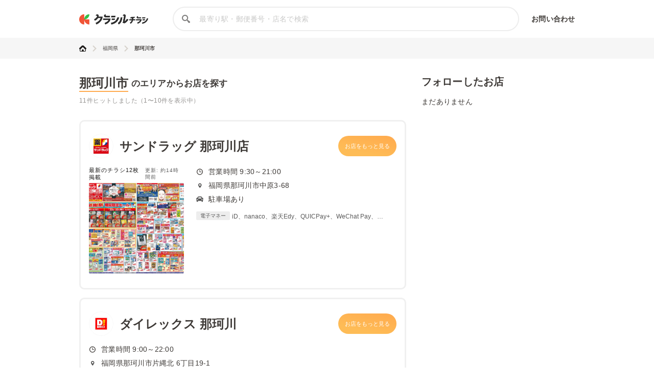

--- FILE ---
content_type: text/html; charset=utf-8
request_url: https://chirashi.kurashiru.com/areas/40/1647
body_size: 7687
content:
<!DOCTYPE html><html lang="ja"><head prefix="og: http://ogp.me/ns# fb: http://ogp.me/ns/fb# article: http://ogp.me/ns/article#"><meta name="csrf-param" content="authenticity_token" />
<meta name="csrf-token" content="2ZheMnUCwyKuwl8sj2rnjavlQBkPY1euvgtOkC58aKcqlhLicxZvk1/MHbsVxpa1QEOsZOb2HsG/3YBdN2HWCA==" /><title>福岡県那珂川市の店舗一覧 | クラシルチラシ</title><meta content="IE=edge" http-equiv="X-UA-Compatible" /><meta charset="utf-8" /><meta content="width=device-width,initial-scale=1.0,minimum-scale=1.0,maximum-scale=1.0,user-scalable=no" name="viewport" /><meta content="福岡県那珂川市から、様々な店舗の最新チラシ・セール情報を無料で探せます。お買い得情報が満載のクラシルチラシで、お得なショッピングを実現しましょう！" name="description" /><meta content="特価,セール,バーゲン,チラシ,クーポン,節約,買い物,スーパー,レシピ,簡単,料理,recipe" name="keywords" /><meta content="#c6b363" name="theme-color" /><link href="https://chirashi.kurashiru.com/areas/40/1647" rel="canonical" /><meta content="" property="fb:app_id" /><meta content="website" property="og:type" /><meta content="福岡県那珂川市の店舗一覧" property="og:title" /><meta content="福岡県那珂川市から、様々な店舗の最新チラシ・セール情報を無料で探せます。お買い得情報が満載のクラシルチラシで、お得なショッピングを実現しましょう！" property="og:description" /><meta content="クラシルチラシ" property="og:site_name" /><meta content="https://chirashi.kurashiru.com/areas/40/1647" property="og:url" /><meta content="//assets.kurashiru.com/production/assets/chirashiru/ogp-c84f7b2facfcf3f5086256cb49a2c8c4fe4599995996829613fa5d2fc6069732.png" property="og:image" /><meta content="//assets.kurashiru.com/production/assets/chirashiru/ogp-c84f7b2facfcf3f5086256cb49a2c8c4fe4599995996829613fa5d2fc6069732.png" property="og:image:secure_url" /><meta content="image/jpg" property="og:image:type" /><meta content="//assets.kurashiru.com/production/assets/chirashiru/ogp-c84f7b2facfcf3f5086256cb49a2c8c4fe4599995996829613fa5d2fc6069732.png" name="twitter:image" /><meta content="" property="article:publisher" /><meta content="summary_large_image" name="twitter:card" /><meta content="" name="twitter:site" /><meta content="" name="twitter:creator" /><meta content="" name="twitter:domain" /><link href="//assets.kurashiru.com/production/assets/chirashiru/apple-touch-icon-a4ee1d18a0d33f5b3991f2f077579974bb8aacd9d479f04fa55345271e07be1a.png" rel="apple-touch-icon" /><link href="//assets.kurashiru.com/production/assets/favicon-287a134e97491148b8ee3d3ef09a9bb33dafb63d40e60a34937b21af0a10e57a.ico" rel="shortcut icon" /><link href="/osd.xml" rel="search" title="クラシルチラシ 店舗" type="application/opensearchdescription+xml" /><meta content="" name="google-site-verification" /><meta content="" name="p:domain_verify" /><meta content="index,follow" name="robots" /><script src="//assets.kurashiru.com/production/chirashi/packs/application-3e38810716b041b10f8e.js"></script><link rel="stylesheet" media="all" href="//assets.kurashiru.com/production/chirashi/packs/application-daa40344066bf4372dc5.css" /><link rel="stylesheet" media="all" href="//assets.kurashiru.com/production/assets/chirashiru/application-91a5c89970cbd3c5eeeefae8e90eb382008ce79ae9bdbdc2adbe47529fcbb1ad.css" /><script async="true" src="https://www.googletagmanager.com/gtag/js?id=G-EHP8SKJ0MY"></script><script>window.dataLayer = window.dataLayer || [];
function gtag(){dataLayer.push(arguments);}
gtag('js', new Date());

gtag('config', 'UA-51114517-40', {
  custom_map: { dimension1: "brand_id" },
  brand_id: ""
});

gtag('config', 'G-EHP8SKJ0MY');</script><script type="text/javascript">window.pbjs = window.pbjs || {};
window.pbjs.que = window.pbjs.que || [];</script><script async="async" src="https://flux-cdn.com/client/00004/chirashi_kurashiru_01432.min.js"></script><script type="text/javascript">window.googletag = window.googletag || {};
window.googletag.cmd = window.googletag.cmd || [];</script><script async="async" src="https://securepubads.g.doubleclick.net/tag/js/gpt.js"></script><script type="text/javascript">window.fluxtag = {
  readyBids: {
    prebid: false,
    amazon: false,
    google: false
  },
  failSafeTimeout: 3e3,
  isFn: function isFn(object) {
    var _t = 'Function';
    var toString = Object.prototype.toString;
    return toString.call(object) === '[object ' + _t + ']';
  },
  launchAdServer: function() {
    if (!fluxtag.readyBids.prebid || !fluxtag.readyBids.amazon) {
      return;
    }
    fluxtag.requestAdServer();
  },
  requestAdServer: function() {
    if (!fluxtag.readyBids.google) {
      fluxtag.readyBids.google = true;
      googletag.cmd.push(function () {
        if (!!(pbjs.setTargetingForGPTAsync) && fluxtag.isFn(pbjs.setTargetingForGPTAsync)) {
          pbjs.que.push(function () {
            pbjs.setTargetingForGPTAsync();
          });
        }
        googletag.pubads().refresh();
      });
    }
  }
};</script><script type="text/javascript">setTimeout(function() {
  fluxtag.requestAdServer();
}, fluxtag.failSafeTimeout);</script><script type="text/javascript">! function (a9, a, p, s, t, A, g) {
  if (a[a9]) return;

  function q(c, r) {
    a[a9]._Q.push([c, r])
  }
  a[a9] = {
    init: function () {
      q("i", arguments)
    },
    fetchBids: function () {
      q("f", arguments)
    },
    setDisplayBids: function () {},
    targetingKeys: function () {
      return []
    },
    _Q: []
  };
  A = p.createElement(s);
  A.async = !0;
  A.src = t;
  g = p.getElementsByTagName(s)[0];
  g.parentNode.insertBefore(A, g)
}("apstag", window, document, "script", "//c.amazon-adsystem.com/aax2/apstag.js");
apstag.init({
  pubID: '3910',
  adServer: 'googletag',
  bidTimeout: 2e3
});
apstag.fetchBids({
  slots: [{
      slotID: 'div-gpt-ad-1687762698394-0',
      slotName: '/67340404/p_reward_overlay_728x90_970x90_1x1',
      sizes: [[970, 90], [728, 90], [1, 1]],
    }]
}, function (bids) {
  googletag.cmd.push(function () {
    apstag.setDisplayBids();
    fluxtag.readyBids.amazon = true;
    fluxtag.launchAdServer();
  });
});</script><script type="text/javascript">googletag.cmd.push(function() {
  
  googletag.defineSlot('/67340404/p_reward_overlay_728x90_970x90_1x1', [[970, 90], [728, 90], [1, 1]], 'div-gpt-ad-1687762698394-0').addService(googletag.pubads());
  googletag.pubads().enableSingleRequest();
  googletag.pubads().disableInitialLoad();
  googletag.pubads().collapseEmptyDivs(true);
  googletag.enableServices();

  // Fluxタグの呼び出し
  if (!!(window.pbFlux) && !!(window.pbFlux.prebidBidder) && fluxtag.isFn(window.pbFlux.prebidBidder)) {
    pbjs.que.push(function () {
      window.pbFlux.prebidBidder();
    });
  } else {
    fluxtag.readyBids.prebid = true;
    fluxtag.launchAdServer();
  }
});</script></head><body><header class="Header "><div class="Header-inner"><div class="Header-logo"><a href="https://chirashi.kurashiru.com/"><img src="//assets.kurashiru.com/production/assets/chirashiru/chirashiru_logo-b1e45269b9e965c959d81d63256db1ce0bb8a6bda983e29a0d4bb585becb3a38.png" /></a></div><form class="Header-search" action="https://chirashi.kurashiru.com/search" accept-charset="UTF-8" method="get"><input name="utf8" type="hidden" value="&#x2713;" autocomplete="off" /><img class="Header-searchIcon" src="//assets.kurashiru.com/production/assets/chirashiru/icon/search-9b40c7890cfe49e44fafd934a18718ee89c55ce352175be57a1408ea484dfa7b.svg" /><input type="text" name="query" id="query" value="" class="Header-searchInput" placeholder="最寄り駅・郵便番号・店名で検索" /><div class="Header-items"><a rel="nofollow" target="_blank" class="Header-item" href="https://docs.google.com/forms/d/e/1FAIpQLSeFGrJHchkLRwxuUnIwAo1ujR48NH7bHsREeLwChPaHut7Iww/viewform">お問い合わせ</a></div></form></div></header><div class="desktop" id="wrapper"><div class="Breadcrumbs" itemscope="" itemtype="http://schema.org/BreadcrumbList"><div class="Breadcrumbs-inner "><ul class="Breadcrumbs-list"><li class="Breadcrumbs-listItem" itemprop="itemListElement" itemscope="itemscope" itemtype="https://schema.org/ListItem"><a class="Breadcrumbs-listItemLink" itemprop="item" href="/"><img itemprop="name" alt="トップ" src="//assets.kurashiru.com/production/assets/chirashiru/icon/home-764f6cf7b92d7a28021dbc590ab9dcaef87d4d860f0ffb1ec0b5392edb7c1ba8.svg" /></a><img class="Breadcrumbs-arrowRight" src="//assets.kurashiru.com/production/assets/chirashiru/icon/arrow-right-0fb3ffbfcd20f3b672fe45c6bd4fd41bd3292092c68dfd763cb59d9ea4b3de28.svg" /><meta content="1" itemprop="position" /></li><li class="Breadcrumbs-listItem" itemprop="itemListElement" itemscope="itemscope" itemtype="https://schema.org/ListItem"><a class="Breadcrumbs-listItemLink" itemprop="item" href="/areas/40"><span itemprop="name">福岡県</span></a><meta content="2" itemprop="position" /><img class="Breadcrumbs-arrowRight" src="//assets.kurashiru.com/production/assets/chirashiru/icon/arrow-right-0fb3ffbfcd20f3b672fe45c6bd4fd41bd3292092c68dfd763cb59d9ea4b3de28.svg" /></li><li class="Breadcrumbs-listItem" itemprop="itemListElement" itemscope="itemscope" itemtype="https://schema.org/ListItem"><a class="Breadcrumbs-listItemLink is-last" itemprop="item" href="/areas/1647/1647"><span itemprop="name">那珂川市</span></a><meta content="3" itemprop="position" /></li></ul></div></div><div class="CitysShow"><div class="CitysShow-main"><h1 class="CityShow-title"><div class="main">那珂川市</div><div class="CityShow-subtitle">のエリアからお店を探す</div></h1><div class="CitysShow-result">11件ヒットしました（1〜10件を表示中）</div><ul class="CitysShow-storeList"><div class="StoreListItem"><div class="StoreListItemHeader"><div class="StoreListItemHeaderName"><div class="StoreListItemLogo"><div class="CircleImage StoreListItemLogoImage "><img class="CircleImage-image" src="https://video.kurashiru.com/production/chirashiru_brand/logo/92/logo-sundrag.jpg" /></div></div><h3 class="StoreListItemName">サンドラッグ 那珂川店</h3></div><a class="StoreListItemButton" href="/stores/c055f9e0-3656-444c-bdc3-9152bd600fa4">お店をもっと見る</a></div><div class="StoreListItemBody"><div class="StoreListItemLeaflet"><div class="StoreListItemLeafletInfo"><div class="StoreListItemLeafletInfoCount">最新のチラシ12枚掲載</div><div class="StoreListItemLeafletInfoUpdatedAt">更新: 約14時間前</div></div><a href="/stores/c055f9e0-3656-444c-bdc3-9152bd600fa4"><div class="StoreListItemLeafletImageWrapper"><img class="StoreListItemLeafletImage" src="https://video.kurashiru.com/production/chirashiru_leaflet/image/2759696/nr_2006_20260120_20260125_01.jpg" /></div></a></div><div class="StoreListItemMeta"><div class="StoreListItemMetaItem"><div class="StoreListItemMetaIconWrap"><svg class="StoreMetaIcon StoreMetaIcon--clock" fill="none" height="13" viewBox="0 0 12 13" width="12" xmlns="http://www.w3.org/2000/svg"><path d="M6 0.5C2.6916 0.5 0 3.1916 0 6.5C0 9.8084 2.6916 12.5 6 12.5C9.3084 12.5 12 9.8084 12 6.5C12 3.1916 9.3084 0.5 6 0.5ZM6 11.2233C3.3956 11.2233 1.27657 9.10453 1.27657 6.5C1.27657 3.89547 3.3956 1.7767 6 1.7767C8.60441 1.7767 10.7234 3.89547 10.7234 6.5C10.7234 9.10453 8.60441 11.2233 6 11.2233Z" fill="#3E3A37"></path><path d="M9.12589 6.31472H6.42947V3.07264C6.42947 2.79982 6.20827 2.57861 5.93544 2.57861C5.66261 2.57861 5.44141 2.79982 5.44141 3.07264V6.80875C5.44141 7.08158 5.66261 7.30278 5.93544 7.30278H9.12589C9.39871 7.30278 9.61992 7.08158 9.61992 6.80875C9.61992 6.53592 9.39871 6.31472 9.12589 6.31472Z" fill="#3E3A37"></path></svg></div><span class="StoreListItemMetaBusinessHours">営業時間 9:30～21:00</span></div><div class="StoreListItemMetaItem"><div class="StoreListItemMetaIconWrap"><img class="storeMetaIcon storeMetaIcon--pin" src="//assets.kurashiru.com/production/assets/chirashiru/icon/pin-2f5eb4084f2872f521d8699fbf1c7393d84bf97b934b3bcaa181050423f92759.svg" /></div><span class="StoreListItemMetaAddress">福岡県那珂川市中原3-68</span></div><div class="StoreListItemMetaItem"><div class="StoreListItemMetaIconWrap"><img class="storeMetaIcon storeMetaIcon--car" src="//assets.kurashiru.com/production/assets/chirashiru/icon/car-0ec45356f9fd690135eef452f8aa07fdd68363bc25f79f694746e5b6992fc5af.svg" /></div><span class="StoreListItemMetaParking">駐車場あり</span></div><div class="StoreListItemMetaPaymentInfoItem"><div class="StoreListItemMetaPaymentInfoKind">電子マネー</div><div class="StoreListItemMetaPaymentInfo">iD、nanaco、楽天Edy、QUICPay+、WeChat Pay、ALIPAY、PayPay、auPAY、クオ・カードペイ、メルペイ、NAVER Pay</div></div></div></div></div><div class="StoreListItem"><div class="StoreListItemHeader"><div class="StoreListItemHeaderName"><div class="StoreListItemLogo"><div class="CircleImage StoreListItemLogoImage "><img class="CircleImage-image" src="https://video.kurashiru.com/production/chirashiru_brand/logo/126/logo-direx.jpg" /></div></div><h3 class="StoreListItemName">ダイレックス 那珂川</h3></div><a class="StoreListItemButton" href="/stores/c16e6bf8-b020-4eba-80ec-e731734953c7">お店をもっと見る</a></div><div class="StoreListItemBody"><div class="StoreListItemMeta"><div class="StoreListItemMetaItem"><div class="StoreListItemMetaIconWrap"><svg class="StoreMetaIcon StoreMetaIcon--clock" fill="none" height="13" viewBox="0 0 12 13" width="12" xmlns="http://www.w3.org/2000/svg"><path d="M6 0.5C2.6916 0.5 0 3.1916 0 6.5C0 9.8084 2.6916 12.5 6 12.5C9.3084 12.5 12 9.8084 12 6.5C12 3.1916 9.3084 0.5 6 0.5ZM6 11.2233C3.3956 11.2233 1.27657 9.10453 1.27657 6.5C1.27657 3.89547 3.3956 1.7767 6 1.7767C8.60441 1.7767 10.7234 3.89547 10.7234 6.5C10.7234 9.10453 8.60441 11.2233 6 11.2233Z" fill="#3E3A37"></path><path d="M9.12589 6.31472H6.42947V3.07264C6.42947 2.79982 6.20827 2.57861 5.93544 2.57861C5.66261 2.57861 5.44141 2.79982 5.44141 3.07264V6.80875C5.44141 7.08158 5.66261 7.30278 5.93544 7.30278H9.12589C9.39871 7.30278 9.61992 7.08158 9.61992 6.80875C9.61992 6.53592 9.39871 6.31472 9.12589 6.31472Z" fill="#3E3A37"></path></svg></div><span class="StoreListItemMetaBusinessHours">営業時間 9:00～22:00</span></div><div class="StoreListItemMetaItem"><div class="StoreListItemMetaIconWrap"><img class="storeMetaIcon storeMetaIcon--pin" src="//assets.kurashiru.com/production/assets/chirashiru/icon/pin-2f5eb4084f2872f521d8699fbf1c7393d84bf97b934b3bcaa181050423f92759.svg" /></div><span class="StoreListItemMetaAddress">福岡県那珂川市片縄北 6丁目19-1</span></div></div></div></div><div class="StoreListItem"><div class="StoreListItemHeader"><div class="StoreListItemHeaderName"><div class="StoreListItemLogo"><div class="CircleImage StoreListItemLogoImage "><img class="CircleImage-image" src="https://video.kurashiru.com/production/chirashiru_brand/logo/273/MEGA%E3%83%88%E3%82%99%E3%83%B3_%E3%82%AD%E3%83%9B%E3%83%BC%E3%83%86.jpg" /></div></div><h3 class="StoreListItemName">MEGAドン・キホーテ 福岡那珂川店</h3></div><a class="StoreListItemButton" href="/stores/4454942c-bb3d-4db4-9d7a-b98e0a741508">お店をもっと見る</a></div><div class="StoreListItemBody"><div class="StoreListItemMeta"><div class="StoreListItemMetaItem"><div class="StoreListItemMetaIconWrap"><svg class="StoreMetaIcon StoreMetaIcon--clock" fill="none" height="13" viewBox="0 0 12 13" width="12" xmlns="http://www.w3.org/2000/svg"><path d="M6 0.5C2.6916 0.5 0 3.1916 0 6.5C0 9.8084 2.6916 12.5 6 12.5C9.3084 12.5 12 9.8084 12 6.5C12 3.1916 9.3084 0.5 6 0.5ZM6 11.2233C3.3956 11.2233 1.27657 9.10453 1.27657 6.5C1.27657 3.89547 3.3956 1.7767 6 1.7767C8.60441 1.7767 10.7234 3.89547 10.7234 6.5C10.7234 9.10453 8.60441 11.2233 6 11.2233Z" fill="#3E3A37"></path><path d="M9.12589 6.31472H6.42947V3.07264C6.42947 2.79982 6.20827 2.57861 5.93544 2.57861C5.66261 2.57861 5.44141 2.79982 5.44141 3.07264V6.80875C5.44141 7.08158 5.66261 7.30278 5.93544 7.30278H9.12589C9.39871 7.30278 9.61992 7.08158 9.61992 6.80875C9.61992 6.53592 9.39871 6.31472 9.12589 6.31472Z" fill="#3E3A37"></path></svg></div><span class="StoreListItemMetaBusinessHours">営業時間 9:00 ~ 2:00</span></div><div class="StoreListItemMetaItem"><div class="StoreListItemMetaIconWrap"><img class="storeMetaIcon storeMetaIcon--pin" src="//assets.kurashiru.com/production/assets/chirashiru/icon/pin-2f5eb4084f2872f521d8699fbf1c7393d84bf97b934b3bcaa181050423f92759.svg" /></div><span class="StoreListItemMetaAddress">福岡県那珂川市片縄4-31</span></div></div></div></div><div class="StoreListItem"><div class="StoreListItemHeader"><div class="StoreListItemHeaderName"><div class="StoreListItemLogo"><div class="CircleImage StoreListItemLogoImage "><img class="CircleImage-image" src="https://video.kurashiru.com/production/chirashiru_brand/logo/327/trial-logo.jpg" /></div></div><h3 class="StoreListItemName">スーパーセンタートライアル 那珂川店</h3></div><a class="StoreListItemButton" href="/stores/6793738d-78b3-483a-ab83-745690385aaf">お店をもっと見る</a></div><div class="StoreListItemBody"><div class="StoreListItemLeaflet"><div class="StoreListItemLeafletInfo"><div class="StoreListItemLeafletInfoCount">最新のチラシ5枚掲載</div></div><a href="/stores/6793738d-78b3-483a-ab83-745690385aaf"><div class="StoreListItemLeafletImageWrapper"><img class="StoreListItemLeafletImage" src="https://video.kurashiru.com/production/chirashiru_leaflet/image/895635/%E5%B8%B8%E9%80%A3%E3%81%95%E3%82%93.jpg" /></div></a></div><div class="StoreListItemMeta"><div class="StoreListItemMetaItem"><div class="StoreListItemMetaIconWrap"><svg class="StoreMetaIcon StoreMetaIcon--clock" fill="none" height="13" viewBox="0 0 12 13" width="12" xmlns="http://www.w3.org/2000/svg"><path d="M6 0.5C2.6916 0.5 0 3.1916 0 6.5C0 9.8084 2.6916 12.5 6 12.5C9.3084 12.5 12 9.8084 12 6.5C12 3.1916 9.3084 0.5 6 0.5ZM6 11.2233C3.3956 11.2233 1.27657 9.10453 1.27657 6.5C1.27657 3.89547 3.3956 1.7767 6 1.7767C8.60441 1.7767 10.7234 3.89547 10.7234 6.5C10.7234 9.10453 8.60441 11.2233 6 11.2233Z" fill="#3E3A37"></path><path d="M9.12589 6.31472H6.42947V3.07264C6.42947 2.79982 6.20827 2.57861 5.93544 2.57861C5.66261 2.57861 5.44141 2.79982 5.44141 3.07264V6.80875C5.44141 7.08158 5.66261 7.30278 5.93544 7.30278H9.12589C9.39871 7.30278 9.61992 7.08158 9.61992 6.80875C9.61992 6.53592 9.39871 6.31472 9.12589 6.31472Z" fill="#3E3A37"></path></svg></div><span class="StoreListItemMetaBusinessHours">営業時間 24時間（一部店舗除く）</span></div><div class="StoreListItemMetaItem"><div class="StoreListItemMetaIconWrap"><img class="storeMetaIcon storeMetaIcon--pin" src="//assets.kurashiru.com/production/assets/chirashiru/icon/pin-2f5eb4084f2872f521d8699fbf1c7393d84bf97b934b3bcaa181050423f92759.svg" /></div><span class="StoreListItemMetaAddress">福岡県那珂川市松原5番23号</span></div><div class="StoreListItemMetaItem"><div class="StoreListItemMetaIconWrap"><img class="storeMetaIcon storeMetaIcon--car" src="//assets.kurashiru.com/production/assets/chirashiru/icon/car-0ec45356f9fd690135eef452f8aa07fdd68363bc25f79f694746e5b6992fc5af.svg" /></div><span class="StoreListItemMetaParking">あり</span></div></div></div></div><div class="StoreListItem"><div class="StoreListItemHeader"><div class="StoreListItemHeaderName"><div class="StoreListItemLogo"><div class="CircleImage StoreListItemLogoImage "><img class="CircleImage-image" src="https://video.kurashiru.com/production/chirashiru_brand/logo/354/logo-maxvalue.jpeg" /></div></div><h3 class="StoreListItemName">マックスバリュ 那珂川店</h3></div><a class="StoreListItemButton" href="/stores/c5444be1-9f96-4711-bc5a-a672c517b1c4">お店をもっと見る</a></div><div class="StoreListItemBody"><div class="StoreListItemLeaflet"><div class="StoreListItemLeafletInfo"><div class="StoreListItemLeafletInfoCount">最新のチラシ4枚掲載</div><div class="StoreListItemLeafletInfoUpdatedAt">更新: 約14時間前</div></div><a href="/stores/c5444be1-9f96-4711-bc5a-a672c517b1c4"><div class="StoreListItemLeafletImageWrapper"><img class="StoreListItemLeafletImage" src="https://video.kurashiru.com/production/chirashiru_leaflet/image/2757993/k7.jpg" /></div></a></div><div class="StoreListItemMeta"><div class="StoreListItemMetaItem"><div class="StoreListItemMetaIconWrap"><svg class="StoreMetaIcon StoreMetaIcon--clock" fill="none" height="13" viewBox="0 0 12 13" width="12" xmlns="http://www.w3.org/2000/svg"><path d="M6 0.5C2.6916 0.5 0 3.1916 0 6.5C0 9.8084 2.6916 12.5 6 12.5C9.3084 12.5 12 9.8084 12 6.5C12 3.1916 9.3084 0.5 6 0.5ZM6 11.2233C3.3956 11.2233 1.27657 9.10453 1.27657 6.5C1.27657 3.89547 3.3956 1.7767 6 1.7767C8.60441 1.7767 10.7234 3.89547 10.7234 6.5C10.7234 9.10453 8.60441 11.2233 6 11.2233Z" fill="#3E3A37"></path><path d="M9.12589 6.31472H6.42947V3.07264C6.42947 2.79982 6.20827 2.57861 5.93544 2.57861C5.66261 2.57861 5.44141 2.79982 5.44141 3.07264V6.80875C5.44141 7.08158 5.66261 7.30278 5.93544 7.30278H9.12589C9.39871 7.30278 9.61992 7.08158 9.61992 6.80875C9.61992 6.53592 9.39871 6.31472 9.12589 6.31472Z" fill="#3E3A37"></path></svg></div><span class="StoreListItemMetaBusinessHours">営業時間 7:00-24:00</span></div><div class="StoreListItemMetaItem"><div class="StoreListItemMetaIconWrap"><img class="storeMetaIcon storeMetaIcon--pin" src="//assets.kurashiru.com/production/assets/chirashiru/icon/pin-2f5eb4084f2872f521d8699fbf1c7393d84bf97b934b3bcaa181050423f92759.svg" /></div><span class="StoreListItemMetaAddress">福岡県那珂川市松原1番20号</span></div></div></div></div><div class="StoreListItem"><div class="StoreListItemHeader"><div class="StoreListItemHeaderName"><div class="StoreListItemLogo"><div class="CircleImage StoreListItemLogoImage "><img class="CircleImage-image" src="https://video.kurashiru.com/production/chirashiru_brand/logo/165/gs_logo.png" /></div></div><h3 class="StoreListItemName">業務スーパー 那珂川店</h3></div><a class="StoreListItemButton" href="/stores/33b28b62-8e36-4f79-ad3e-4f39cd4b8b10">お店をもっと見る</a></div><div class="StoreListItemBody"><div class="StoreListItemLeaflet"><div class="StoreListItemLeafletInfo"><div class="StoreListItemLeafletInfoCount">最新のチラシ1枚掲載</div></div><a href="/stores/33b28b62-8e36-4f79-ad3e-4f39cd4b8b10"><div class="StoreListItemLeafletImageWrapper"><img class="StoreListItemLeafletImage" src="https://video.kurashiru.com/production/chirashiru_leaflet/image/2748437/nr_GS_A4%E6%A8%AA_%E6%9C%88%E9%96%93%E7%89%B9%E5%A3%B2_%E7%88%86%E5%BC%BE%E4%BE%A1%E6%A0%BC%E4%B8%80%E8%A6%A7POP_%E4%B9%9D%E5%B7%9E1%E6%9C%88_%E7%88%86%E5%BC%BE%E6%9E%A0%E5%A4%A74.jpg" /></div></a></div><div class="StoreListItemMeta"><div class="StoreListItemMetaItem"><div class="StoreListItemMetaIconWrap"><svg class="StoreMetaIcon StoreMetaIcon--clock" fill="none" height="13" viewBox="0 0 12 13" width="12" xmlns="http://www.w3.org/2000/svg"><path d="M6 0.5C2.6916 0.5 0 3.1916 0 6.5C0 9.8084 2.6916 12.5 6 12.5C9.3084 12.5 12 9.8084 12 6.5C12 3.1916 9.3084 0.5 6 0.5ZM6 11.2233C3.3956 11.2233 1.27657 9.10453 1.27657 6.5C1.27657 3.89547 3.3956 1.7767 6 1.7767C8.60441 1.7767 10.7234 3.89547 10.7234 6.5C10.7234 9.10453 8.60441 11.2233 6 11.2233Z" fill="#3E3A37"></path><path d="M9.12589 6.31472H6.42947V3.07264C6.42947 2.79982 6.20827 2.57861 5.93544 2.57861C5.66261 2.57861 5.44141 2.79982 5.44141 3.07264V6.80875C5.44141 7.08158 5.66261 7.30278 5.93544 7.30278H9.12589C9.39871 7.30278 9.61992 7.08158 9.61992 6.80875C9.61992 6.53592 9.39871 6.31472 9.12589 6.31472Z" fill="#3E3A37"></path></svg></div><span class="StoreListItemMetaBusinessHours">営業時間 9:00〜21:00</span></div><div class="StoreListItemMetaItem"><div class="StoreListItemMetaIconWrap"><img class="storeMetaIcon storeMetaIcon--pin" src="//assets.kurashiru.com/production/assets/chirashiru/icon/pin-2f5eb4084f2872f521d8699fbf1c7393d84bf97b934b3bcaa181050423f92759.svg" /></div><span class="StoreListItemMetaAddress">福岡県那珂川市五郎丸1丁目28番2</span></div><div class="StoreListItemMetaItem"><div class="StoreListItemMetaIconWrap"><img class="storeMetaIcon storeMetaIcon--car" src="//assets.kurashiru.com/production/assets/chirashiru/icon/car-0ec45356f9fd690135eef452f8aa07fdd68363bc25f79f694746e5b6992fc5af.svg" /></div><span class="StoreListItemMetaParking">有　41台</span></div><div class="StoreListItemMetaPaymentInfoItem"><div class="StoreListItemMetaPaymentInfoKind">クレジットカード</div><div class="StoreListItemMetaPaymentInfo">ご使用いただけません</div></div></div></div></div><div class="StoreListItem"><div class="StoreListItemHeader"><div class="StoreListItemHeaderName"><div class="StoreListItemLogo"><div class="CircleImage StoreListItemLogoImage "><img class="CircleImage-image" src="https://video.kurashiru.com/production/chirashiru_brand/logo/92/logo-sundrag.jpg" /></div></div><h3 class="StoreListItemName">サンドラッグ 片縄店</h3></div><a class="StoreListItemButton" href="/stores/a44b4f78-9956-4d63-86e3-702b056c494b">お店をもっと見る</a></div><div class="StoreListItemBody"><div class="StoreListItemLeaflet"><div class="StoreListItemLeafletInfo"><div class="StoreListItemLeafletInfoCount">最新のチラシ11枚掲載</div><div class="StoreListItemLeafletInfoUpdatedAt">更新: 約14時間前</div></div><a href="/stores/a44b4f78-9956-4d63-86e3-702b056c494b"><div class="StoreListItemLeafletImageWrapper"><img class="StoreListItemLeafletImage" src="https://video.kurashiru.com/production/chirashiru_leaflet/image/2759980/nr_2047_20260120_20260125_01.jpg" /></div></a></div><div class="StoreListItemMeta"><div class="StoreListItemMetaItem"><div class="StoreListItemMetaIconWrap"><svg class="StoreMetaIcon StoreMetaIcon--clock" fill="none" height="13" viewBox="0 0 12 13" width="12" xmlns="http://www.w3.org/2000/svg"><path d="M6 0.5C2.6916 0.5 0 3.1916 0 6.5C0 9.8084 2.6916 12.5 6 12.5C9.3084 12.5 12 9.8084 12 6.5C12 3.1916 9.3084 0.5 6 0.5ZM6 11.2233C3.3956 11.2233 1.27657 9.10453 1.27657 6.5C1.27657 3.89547 3.3956 1.7767 6 1.7767C8.60441 1.7767 10.7234 3.89547 10.7234 6.5C10.7234 9.10453 8.60441 11.2233 6 11.2233Z" fill="#3E3A37"></path><path d="M9.12589 6.31472H6.42947V3.07264C6.42947 2.79982 6.20827 2.57861 5.93544 2.57861C5.66261 2.57861 5.44141 2.79982 5.44141 3.07264V6.80875C5.44141 7.08158 5.66261 7.30278 5.93544 7.30278H9.12589C9.39871 7.30278 9.61992 7.08158 9.61992 6.80875C9.61992 6.53592 9.39871 6.31472 9.12589 6.31472Z" fill="#3E3A37"></path></svg></div><span class="StoreListItemMetaBusinessHours">営業時間 9:30〜21:00</span></div><div class="StoreListItemMetaItem"><div class="StoreListItemMetaIconWrap"><img class="storeMetaIcon storeMetaIcon--pin" src="//assets.kurashiru.com/production/assets/chirashiru/icon/pin-2f5eb4084f2872f521d8699fbf1c7393d84bf97b934b3bcaa181050423f92759.svg" /></div><span class="StoreListItemMetaAddress">福岡県那珂川市片縄北4-16-10</span></div><div class="StoreListItemMetaItem"><div class="StoreListItemMetaIconWrap"><img class="storeMetaIcon storeMetaIcon--car" src="//assets.kurashiru.com/production/assets/chirashiru/icon/car-0ec45356f9fd690135eef452f8aa07fdd68363bc25f79f694746e5b6992fc5af.svg" /></div><span class="StoreListItemMetaParking">有</span></div></div></div></div><div class="StoreListItem"><div class="StoreListItemHeader"><div class="StoreListItemHeaderName"><div class="StoreListItemLogo"><div class="CircleImage StoreListItemLogoImage "><img class="CircleImage-image" src="https://video.kurashiru.com/production/chirashiru_brand/logo/448/trial-logo.jpg" /></div></div><h3 class="StoreListItemName">TRIAL GO 片縄９丁目店</h3></div><a class="StoreListItemButton" href="/stores/5f81dc52-2b28-44ce-900f-b794a26f54a9">お店をもっと見る</a></div><div class="StoreListItemBody"><div class="StoreListItemMeta"><div class="StoreListItemMetaItem"><div class="StoreListItemMetaIconWrap"><svg class="StoreMetaIcon StoreMetaIcon--clock" fill="none" height="13" viewBox="0 0 12 13" width="12" xmlns="http://www.w3.org/2000/svg"><path d="M6 0.5C2.6916 0.5 0 3.1916 0 6.5C0 9.8084 2.6916 12.5 6 12.5C9.3084 12.5 12 9.8084 12 6.5C12 3.1916 9.3084 0.5 6 0.5ZM6 11.2233C3.3956 11.2233 1.27657 9.10453 1.27657 6.5C1.27657 3.89547 3.3956 1.7767 6 1.7767C8.60441 1.7767 10.7234 3.89547 10.7234 6.5C10.7234 9.10453 8.60441 11.2233 6 11.2233Z" fill="#3E3A37"></path><path d="M9.12589 6.31472H6.42947V3.07264C6.42947 2.79982 6.20827 2.57861 5.93544 2.57861C5.66261 2.57861 5.44141 2.79982 5.44141 3.07264V6.80875C5.44141 7.08158 5.66261 7.30278 5.93544 7.30278H9.12589C9.39871 7.30278 9.61992 7.08158 9.61992 6.80875C9.61992 6.53592 9.39871 6.31472 9.12589 6.31472Z" fill="#3E3A37"></path></svg></div><span class="StoreListItemMetaBusinessHours">営業時間 24時間</span></div><div class="StoreListItemMetaItem"><div class="StoreListItemMetaIconWrap"><img class="storeMetaIcon storeMetaIcon--pin" src="//assets.kurashiru.com/production/assets/chirashiru/icon/pin-2f5eb4084f2872f521d8699fbf1c7393d84bf97b934b3bcaa181050423f92759.svg" /></div><span class="StoreListItemMetaAddress">福岡県那珂川市片縄９丁目63</span></div></div></div></div><div class="StoreListItem"><div class="StoreListItemHeader"><div class="StoreListItemHeaderName"><div class="StoreListItemLogo"><div class="CircleImage StoreListItemLogoImage "><img class="CircleImage-image" src="https://video.kurashiru.com/production/chirashiru_brand/logo/1012/logo-tokyokutu.jpg" /></div></div><h3 class="StoreListItemName">東京靴流通センター  那珂川店</h3></div><a class="StoreListItemButton" href="/stores/dceba224-78dd-4b0e-b933-3c5b898fbf1a">お店をもっと見る</a></div><div class="StoreListItemBody"><div class="StoreListItemLeaflet"><div class="StoreListItemLeafletInfo"><div class="StoreListItemLeafletInfoCount">最新のチラシ1枚掲載</div></div><a href="/stores/dceba224-78dd-4b0e-b933-3c5b898fbf1a"><div class="StoreListItemLeafletImageWrapper"><img class="StoreListItemLeafletImage" src="https://video.kurashiru.com/production/chirashiru_leaflet/image/2753139/nr_%E3%82%A2%E3%83%97%E3%83%AA%E4%BC%9A%E5%93%A110_%E9%82%84%E5%85%83_A4%E3%83%A8%E3%82%B3.jpg" /></div></a></div><div class="StoreListItemMeta"><div class="StoreListItemMetaItem"><div class="StoreListItemMetaIconWrap"><svg class="StoreMetaIcon StoreMetaIcon--clock" fill="none" height="13" viewBox="0 0 12 13" width="12" xmlns="http://www.w3.org/2000/svg"><path d="M6 0.5C2.6916 0.5 0 3.1916 0 6.5C0 9.8084 2.6916 12.5 6 12.5C9.3084 12.5 12 9.8084 12 6.5C12 3.1916 9.3084 0.5 6 0.5ZM6 11.2233C3.3956 11.2233 1.27657 9.10453 1.27657 6.5C1.27657 3.89547 3.3956 1.7767 6 1.7767C8.60441 1.7767 10.7234 3.89547 10.7234 6.5C10.7234 9.10453 8.60441 11.2233 6 11.2233Z" fill="#3E3A37"></path><path d="M9.12589 6.31472H6.42947V3.07264C6.42947 2.79982 6.20827 2.57861 5.93544 2.57861C5.66261 2.57861 5.44141 2.79982 5.44141 3.07264V6.80875C5.44141 7.08158 5.66261 7.30278 5.93544 7.30278H9.12589C9.39871 7.30278 9.61992 7.08158 9.61992 6.80875C9.61992 6.53592 9.39871 6.31472 9.12589 6.31472Z" fill="#3E3A37"></path></svg></div><span class="StoreListItemMetaBusinessHours">営業時間 10:00-20:00</span></div><div class="StoreListItemMetaItem"><div class="StoreListItemMetaIconWrap"><img class="storeMetaIcon storeMetaIcon--pin" src="//assets.kurashiru.com/production/assets/chirashiru/icon/pin-2f5eb4084f2872f521d8699fbf1c7393d84bf97b934b3bcaa181050423f92759.svg" /></div><span class="StoreListItemMetaAddress">福岡県那珂川市片縄２丁目１３６</span></div><div class="StoreListItemMetaPaymentInfoItem"><div class="StoreListItemMetaPaymentInfoKind">電子マネー</div><div class="StoreListItemMetaPaymentInfo">PayPay / QuicPay / Suica / PASMO / 楽天Edy / iD / 楽天ペイ / auPAY / メルペイ / d払い / 自社APP</div></div><div class="StoreListItemMetaPaymentInfoItem"><div class="StoreListItemMetaPaymentInfoKind">クレジットカード</div><div class="StoreListItemMetaPaymentInfo">VISA / Master Card / JCB / American Express / Diners Club</div></div><div class="StoreListItemMetaPaymentInfoItem"><div class="StoreListItemMetaPaymentInfoKind">ポイントカード</div><div class="StoreListItemMetaPaymentInfo">有</div></div></div></div></div><div class="StoreListItem"><div class="StoreListItemHeader"><div class="StoreListItemHeaderName"><div class="StoreListItemLogo"><div class="CircleImage StoreListItemLogoImage "><img class="CircleImage-image" src="https://video.kurashiru.com/production/chirashiru_brand/logo/1022/logo-HM.jpg" /></div></div><h3 class="StoreListItemName">ほっともっと 那珂川店</h3></div><a class="StoreListItemButton" href="/stores/3a17e341-4bc1-4ca2-8f92-03ccb85509f8">お店をもっと見る</a></div><div class="StoreListItemBody"><div class="StoreListItemLeaflet"><div class="StoreListItemLeafletInfo"><div class="StoreListItemLeafletInfoCount">最新のチラシ2枚掲載</div><div class="StoreListItemLeafletInfoUpdatedAt">更新: 1日前</div></div><a href="/stores/3a17e341-4bc1-4ca2-8f92-03ccb85509f8"><div class="StoreListItemLeafletImageWrapper"><img class="StoreListItemLeafletImage" src="https://video.kurashiru.com/production/chirashiru_leaflet/image/2755813/nr_01kyu_yama_san_miya_page-0001.jpg" /></div></a></div><div class="StoreListItemMeta"><div class="StoreListItemMetaItem"><div class="StoreListItemMetaIconWrap"><svg class="StoreMetaIcon StoreMetaIcon--clock" fill="none" height="13" viewBox="0 0 12 13" width="12" xmlns="http://www.w3.org/2000/svg"><path d="M6 0.5C2.6916 0.5 0 3.1916 0 6.5C0 9.8084 2.6916 12.5 6 12.5C9.3084 12.5 12 9.8084 12 6.5C12 3.1916 9.3084 0.5 6 0.5ZM6 11.2233C3.3956 11.2233 1.27657 9.10453 1.27657 6.5C1.27657 3.89547 3.3956 1.7767 6 1.7767C8.60441 1.7767 10.7234 3.89547 10.7234 6.5C10.7234 9.10453 8.60441 11.2233 6 11.2233Z" fill="#3E3A37"></path><path d="M9.12589 6.31472H6.42947V3.07264C6.42947 2.79982 6.20827 2.57861 5.93544 2.57861C5.66261 2.57861 5.44141 2.79982 5.44141 3.07264V6.80875C5.44141 7.08158 5.66261 7.30278 5.93544 7.30278H9.12589C9.39871 7.30278 9.61992 7.08158 9.61992 6.80875C9.61992 6.53592 9.39871 6.31472 9.12589 6.31472Z" fill="#3E3A37"></path></svg></div><span class="StoreListItemMetaBusinessHours">営業時間 08:00～23:00</span></div><div class="StoreListItemMetaItem"><div class="StoreListItemMetaIconWrap"><img class="storeMetaIcon storeMetaIcon--pin" src="//assets.kurashiru.com/production/assets/chirashiru/icon/pin-2f5eb4084f2872f521d8699fbf1c7393d84bf97b934b3bcaa181050423f92759.svg" /></div><span class="StoreListItemMetaAddress">福岡県那珂川市松木１丁目１０</span></div><div class="StoreListItemMetaItem"><div class="StoreListItemMetaIconWrap"><img class="storeMetaIcon storeMetaIcon--car" src="//assets.kurashiru.com/production/assets/chirashiru/icon/car-0ec45356f9fd690135eef452f8aa07fdd68363bc25f79f694746e5b6992fc5af.svg" /></div><span class="StoreListItemMetaParking">有</span></div><div class="StoreListItemMetaPaymentInfoItem"><div class="StoreListItemMetaPaymentInfoKind">電子マネー</div><div class="StoreListItemMetaPaymentInfo">PayPay / QuicPay / Suica / PASMO / 楽天Edy / iD / 楽天ペイ / auPAY / メルペイ / d払い / 自社APP</div></div><div class="StoreListItemMetaPaymentInfoItem"><div class="StoreListItemMetaPaymentInfoKind">クレジットカード</div><div class="StoreListItemMetaPaymentInfo">VISA / Master Card / JCB / American Express / Diners Club</div></div><div class="StoreListItemMetaPaymentInfoItem"><div class="StoreListItemMetaPaymentInfoKind">ポイントカード</div><div class="StoreListItemMetaPaymentInfo">有</div></div></div></div></div></ul><div class="CitysShow-pagination"><nav ,="" aria-label="pager" class="Pagination" role="navigation"><div class="Pagination-inner"><span class="Pagination-page is-current">1</span><span class="Pagination-page "><a class="Pagination-pageLink" rel="" href="/areas/40/1647?page=2">2</a></span><span class="Pagination-link is-active"><div class="Pagination-arrow Pagination-arrow--right is-linkActive"><svg width="8" height="12" viewBox="0 0 8 12" fill="none" xmlns="http://www.w3.org/2000/svg">
<path d="M6.3 5.8L1.5 1" stroke-width="2" stroke-linecap="round" stroke-linejoin="round"/>
<path d="M6.3 5.80078L1.5 10.6008" stroke-width="2" stroke-linecap="round" stroke-linejoin="round"/>
</svg>

</div><a rel="next" class="Pagination-linkBody" href="/areas/40/1647?page=2"></a></span> </div></nav></div></div><aside class="CitysShow-aside"><div class="AsideFavoriteStore"><h2 class="AsideFavoriteStore-sectionTitle">フォローしたお店</h2><div class="AsideFavoriteStore-empty">まだありません</div></div></aside></div><div class="CityShow-breadcrumbs"><div class="Breadcrumbs" itemscope="" itemtype="http://schema.org/BreadcrumbList"><div class="Breadcrumbs-inner "><ul class="Breadcrumbs-list"><li class="Breadcrumbs-listItem" itemprop="itemListElement" itemscope="itemscope" itemtype="https://schema.org/ListItem"><a class="Breadcrumbs-listItemLink" itemprop="item" href="/"><img itemprop="name" alt="トップ" src="//assets.kurashiru.com/production/assets/chirashiru/icon/home-764f6cf7b92d7a28021dbc590ab9dcaef87d4d860f0ffb1ec0b5392edb7c1ba8.svg" /></a><img class="Breadcrumbs-arrowRight" src="//assets.kurashiru.com/production/assets/chirashiru/icon/arrow-right-0fb3ffbfcd20f3b672fe45c6bd4fd41bd3292092c68dfd763cb59d9ea4b3de28.svg" /><meta content="1" itemprop="position" /></li><li class="Breadcrumbs-listItem" itemprop="itemListElement" itemscope="itemscope" itemtype="https://schema.org/ListItem"><a class="Breadcrumbs-listItemLink" itemprop="item" href="/areas/40"><span itemprop="name">福岡県</span></a><meta content="2" itemprop="position" /><img class="Breadcrumbs-arrowRight" src="//assets.kurashiru.com/production/assets/chirashiru/icon/arrow-right-0fb3ffbfcd20f3b672fe45c6bd4fd41bd3292092c68dfd763cb59d9ea4b3de28.svg" /></li><li class="Breadcrumbs-listItem" itemprop="itemListElement" itemscope="itemscope" itemtype="https://schema.org/ListItem"><a class="Breadcrumbs-listItemLink is-last" itemprop="item" href="/areas/1647/1647"><span itemprop="name">那珂川市</span></a><meta content="3" itemprop="position" /></li></ul></div></div></div></div><footer class="Footer"><div class="Footer-inner"><img class="Footer-chirashiruLogo" src="//assets.kurashiru.com/production/assets/chirashiru/chirashiru_logo-b1e45269b9e965c959d81d63256db1ce0bb8a6bda983e29a0d4bb585becb3a38.png" /><div class="Footer-innerMenus"><div class="Footer-content"><div class="Footer-contentTitle">クラシルチラシについて</div><ul class="Footer-menus"><li class="Footer-menu"><a target="_blank" class="Footer-menuLink" href="https://kurashiru.co.jp">運営会社</a></li><li class="Footer-menu"><a class="Footer-menuLink" href="https://www.kurashiru.com/service_policy">利用規約</a></li><li class="Footer-menu"><a class="Footer-menuLink" href="https://www.kurashiru.com/privacy_policy">プライバシーポリシー</a></li><li class="Footer-menu"><a class="Footer-menuLink" href="https://www.kurashiru.com/behavioral_targeting">行動ターゲティング広告について</a></li><li class="Footer-menu"><a class="Footer-menuLink" href="https://www.kurashiru.com/law">特定商取引法に基づく表記</a></li><li class="Footer-menu"><a target="_blank" class="Footer-menuLink" href="https://docs.google.com/forms/d/e/1FAIpQLSeFGrJHchkLRwxuUnIwAo1ujR48NH7bHsREeLwChPaHut7Iww/viewform">サービスに関してのお問い合わせ</a></li><li class="Footer-menu"><a target="_blank" class="Footer-menuLink" href="https://kurashiru.co.jp/contact/coverage_chirashi">チラシ掲載をお考えの方</a></li></ul></div><div class="Footer-content"><div class="Footer-contentTitle">クラシルのサービス</div><ul class="Footer-menus"><li class="Footer-menu"><a target="_blank" class="Footer-menuLink" href="https://www.kurashiru.com/">クラシル</a></li><li class="Footer-menu"><a target="_blank" class="Footer-menuLink" href="https://hikaku.kurashiru.com/">クラシル比較</a></li><li class="Footer-menu"><a target="_blank" class="Footer-menuLink" href="https://www.rewards.kurashiru.com/">レシチャレ</a></li></ul></div></div></div><div class="Footer-copyright"><small>クラシルチラシ｜デジタルチラシサービス</small><small>Copyright© Kurashiru, Inc. All Rights Reserved.</small></div></footer><div class="AdsOverlayWrapper is-pc" id="AdsOverlayWrapper"><div class="AdsBody" data-tf-options="{}" style="background-color: #fff;"><div id="div-gpt-ad-1687762698394-0"><script>googletag.cmd.push(function() { googletag.display('div-gpt-ad-1687762698394-0'); });</script></div></div></div></body></html>

--- FILE ---
content_type: text/html; charset=utf-8
request_url: https://www.google.com/recaptcha/api2/aframe
body_size: 245
content:
<!DOCTYPE HTML><html><head><meta http-equiv="content-type" content="text/html; charset=UTF-8"></head><body><script nonce="Dc7iizcbn1x6skDkdZ0dBw">/** Anti-fraud and anti-abuse applications only. See google.com/recaptcha */ try{var clients={'sodar':'https://pagead2.googlesyndication.com/pagead/sodar?'};window.addEventListener("message",function(a){try{if(a.source===window.parent){var b=JSON.parse(a.data);var c=clients[b['id']];if(c){var d=document.createElement('img');d.src=c+b['params']+'&rc='+(localStorage.getItem("rc::a")?sessionStorage.getItem("rc::b"):"");window.document.body.appendChild(d);sessionStorage.setItem("rc::e",parseInt(sessionStorage.getItem("rc::e")||0)+1);localStorage.setItem("rc::h",'1768883768777');}}}catch(b){}});window.parent.postMessage("_grecaptcha_ready", "*");}catch(b){}</script></body></html>

--- FILE ---
content_type: application/javascript; charset=utf-8
request_url: https://fundingchoicesmessages.google.com/f/AGSKWxWUAqkNcNylRhfwL6UalZR49OY7cVRzSIyb0yre1b7mx7E2yG5JOYHL7JQ9moNFvDOT78rrU7edEppODIO7ruouUrfqnMBFeYw2dzcoJqVC2G347NOspapRHQwz8nPhDiAk76_efAHBD3F2HDNvIlS3Bv7F9JROKBIACqkVtWLLV1uUS72YANRHqoF7/_/adnetwork300./475x150-/realmedia_mjx_.popunder.js/dartadengine.
body_size: -1292
content:
window['20914ee7-0bbd-42b8-8508-adbfddc2e616'] = true;

--- FILE ---
content_type: image/svg+xml
request_url: https://assets.kurashiru.com/production/assets/chirashiru/icon/pin-2f5eb4084f2872f521d8699fbf1c7393d84bf97b934b3bcaa181050423f92759.svg
body_size: 452
content:
<?xml version="1.0" encoding="utf-8"?>
<svg width="7" height="9" viewBox="0 0 7 9" fill="none" xmlns="http://www.w3.org/2000/svg">
<path d="M3.27062 0C1.46719 0 0 1.46219 0 3.25945C0 5.4899 2.92689 8.76434 3.0515 8.90265C3.16855 9.03257 3.37291 9.03234 3.48975 8.90265C3.61436 8.76434 6.54125 5.4899 6.54125 3.25945C6.54121 1.46219 5.07404 0 3.27062 0ZM3.27062 4.89936C2.36327 4.89936 1.62511 4.1637 1.62511 3.25945C1.62511 2.35519 2.36329 1.61954 3.27062 1.61954C4.17796 1.61954 4.91612 2.35521 4.91612 3.25946C4.91612 4.16372 4.17796 4.89936 3.27062 4.89936Z" fill="#545454"/>
</svg>
